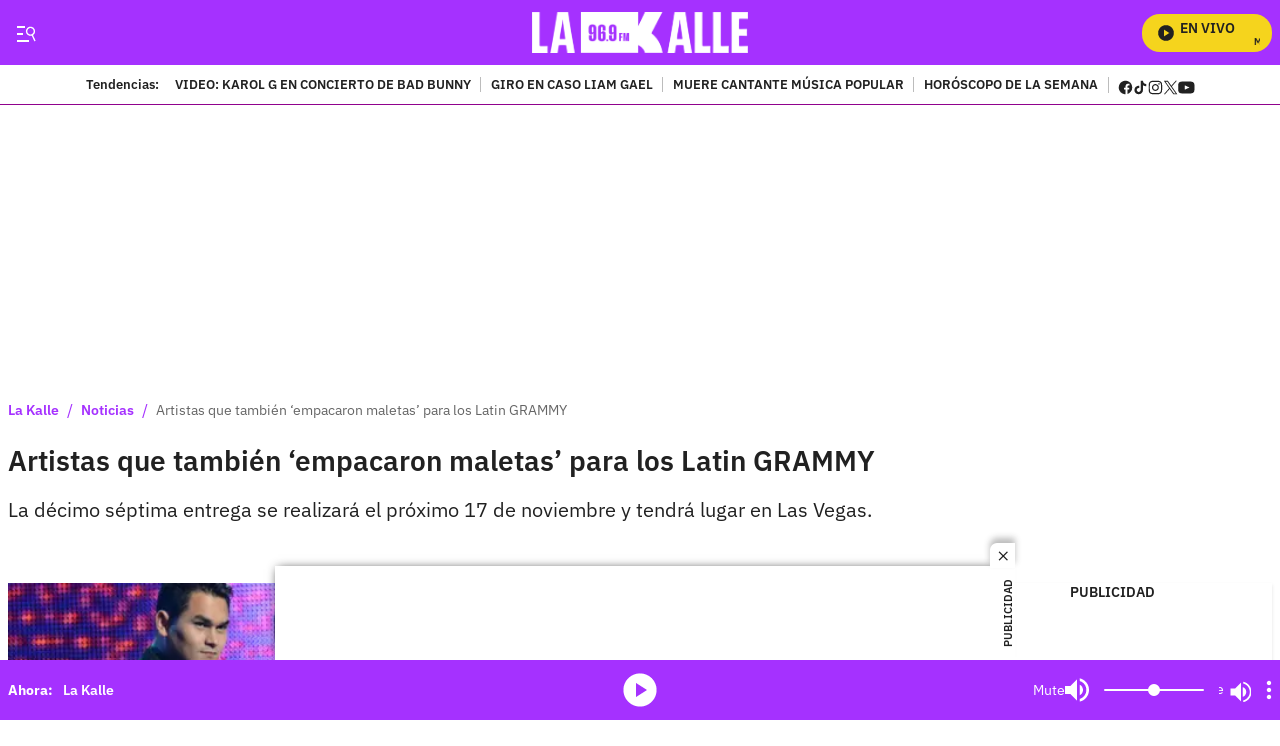

--- FILE ---
content_type: text/plain;charset=UTF-8
request_url: https://cdn.membrana.media/video/lkd/desktop/videoSources.json
body_size: 2237
content:
[{"id":1015669,"src":"https://membrana-cdn.media/video/lkd/external-1015669-20260127-desktop.mp4","poster":"https://membrana-cdn.media/video/lkd/external-1015669-20260127-0.webp","duration":776,"type":"video/mp4","publication_date":"2026-01-27","title":"Infiltrados con Galy Galeano: la verdad de su color de pelo, de su retiro y sus letras."},{"id":1015517,"src":"https://membrana-cdn.media/video/lkd/external-1015517-20260127-desktop.mp4","poster":"https://membrana-cdn.media/video/lkd/external-1015517-20260127-0.webp","duration":593,"type":"video/mp4","publication_date":"2026-01-27","title":"Encuentran partes humanas dentro de canal de aguas cerca a plaza de mercado en Bogotá"},{"id":1015411,"src":"https://membrana-cdn.media/video/lkd/external-1015411-20260127-desktop.mp4","poster":"https://membrana-cdn.media/video/lkd/external-1015411-20260127-0.webp","duration":593,"type":"video/mp4","publication_date":"2026-01-27","title":"Fallece a sus 57 años la icónica voz que le dio vida a Topo Gigio; así lo despidieron"},{"id":1015201,"src":"https://membrana-cdn.media/video/lkd/external-1015201-20260127-desktop.mp4","poster":"https://membrana-cdn.media/video/lkd/external-1015201-20260127-0.webp","duration":597,"type":"video/mp4","publication_date":"2026-01-27","title":"Los Simpson lanza teoría sobre muerte de Karol G en febrero; genera temor en fans"},{"id":1015101,"src":"https://membrana-cdn.media/video/lkd/external-1015101-20260127-desktop.mp4","poster":"https://membrana-cdn.media/video/lkd/external-1015101-20260127-0.webp","duration":597,"type":"video/mp4","publication_date":"2026-01-27","title":"Papá de Laura Moreno, implicada en caso Colmenares, sería imputado por la Fiscalía"},{"id":1014275,"src":"https://membrana-cdn.media/video/lkd/external-1014275-20260127-desktop.mp4","poster":"https://membrana-cdn.media/video/lkd/external-1014275-20260127-0.webp","duration":505,"type":"video/mp4","publication_date":"2026-01-27","title":"Sebastián Villalobos confiesa la única publicación de la que se arrepiente"},{"id":1014181,"src":"https://membrana-cdn.media/video/lkd/external-1014181-20260127-desktop.mp4","poster":"https://membrana-cdn.media/video/lkd/external-1014181-20260127-0.webp","duration":540,"type":"video/mp4","publication_date":"2026-01-27","title":"Le revisaron la billetera a Sebastián Villalobos y pasó algo inesperado: la foto de su bebé"},{"id":1013808,"src":"https://membrana-cdn.media/video/lkd/external-1013808-20260127-desktop.mp4","poster":"https://membrana-cdn.media/video/lkd/external-1013808-20260127-0.webp","duration":601,"type":"video/mp4","publication_date":"2026-01-27","title":"Sebastián Villalobos reacciona a su primer video de YouTube: así fue el momento"},{"id":1013692,"src":"https://membrana-cdn.media/video/lkd/external-1013692-20260127-desktop.mp4","poster":"https://membrana-cdn.media/video/lkd/external-1013692-20260127-0.webp","duration":609,"type":"video/mp4","publication_date":"2026-01-27","title":"Cayeron siete de ‘Los Satanás’: así operaba la banda en Bogotá"},{"id":1013332,"src":"https://membrana-cdn.media/video/lkd/external-1013332-20260127-desktop.mp4","poster":"https://membrana-cdn.media/video/lkd/external-1013332-20260127-0.webp","duration":829,"type":"video/mp4","publication_date":"2026-01-27","title":"Jessica Cediel se corta el cabello y sorprende a sus seguidores"},{"id":1013106,"src":"https://membrana-cdn.media/video/lkd/external-1013106-20260127-desktop.mp4","poster":"https://membrana-cdn.media/video/lkd/external-1013106-20260127-0.webp","duration":494,"type":"video/mp4","publication_date":"2026-01-27","title":"Bus de Jhonny Rivera tuvo que ser remolcado tras incidente en plena carretera"},{"id":1013105,"src":"https://membrana-cdn.media/video/lkd/external-1013105-20260127-desktop.mp4","poster":"https://membrana-cdn.media/video/lkd/external-1013105-20260127-0.webp","duration":494,"type":"video/mp4","publication_date":"2026-01-27","title":"Jhon Alex Castaño enfrenta nuevo luto tras fallecimiento de Yeison Jiménez; un infarto"},{"id":1013045,"src":"https://membrana-cdn.media/video/lkd/external-1013045-20260127-desktop.mp4","poster":"https://membrana-cdn.media/video/lkd/external-1013045-20260127-0.webp","duration":846,"type":"video/mp4","publication_date":"2026-01-27","title":"Ecuador da duro golpe a Colombia: sube 900% tarifa por transporte de petróleo"},{"id":1012969,"src":"https://membrana-cdn.media/video/lkd/external-1012969-20260127-desktop.mp4","poster":"https://membrana-cdn.media/video/lkd/external-1012969-20260127-0.webp","duration":672,"type":"video/mp4","publication_date":"2026-01-27","title":"Colombia se prepara para manifestaciones obreras: ¿qué está pasando y por qué?"},{"id":1010497,"src":"https://membrana-cdn.media/video/lkd/external-1010497-20260127-desktop.mp4","poster":"https://membrana-cdn.media/video/lkd/external-1010497-20260127-0.webp","duration":1095,"type":"video/mp4","publication_date":"2026-01-27","title":"Padre Walter Zapata habla tras volverse viral cantando a Yeison Jiménez"},{"id":1010164,"src":"https://membrana-cdn.media/video/lkd/external-1010164-20260126-desktop.mp4","poster":"https://membrana-cdn.media/video/lkd/external-1010164-20260126-0.webp","duration":1774,"type":"video/mp4","publication_date":"2026-01-26","title":"La selva no los venció: Ingrid Betancourt y Jhon Frank Pinchao, 23 años después del secuestro"},{"id":1009982,"src":"https://membrana-cdn.media/video/lkd/external-1009982-20260126-desktop.mp4","poster":"https://membrana-cdn.media/video/lkd/external-1009982-20260126-0.webp","duration":562,"type":"video/mp4","publication_date":"2026-01-26","title":"Falleció reconocido cantante de champeta y vallenato tras accidente en moto"},{"id":1009981,"src":"https://membrana-cdn.media/video/lkd/external-1009981-20260126-desktop.mp4","poster":"https://membrana-cdn.media/video/lkd/external-1009981-20260126-0.webp","duration":562,"type":"video/mp4","publication_date":"2026-01-26","title":"Giro inesperado en la salud de Michael Schumacher: ya no estaría postrado en cama"},{"id":1009775,"src":"https://membrana-cdn.media/video/lkd/external-1009775-20260126-desktop.mp4","poster":"https://membrana-cdn.media/video/lkd/external-1009775-20260126-0.webp","duration":480,"type":"video/mp4","publication_date":"2026-01-26","title":"Preocupación por salud de actriz Mile Vergara; atraviesa difícil momento"},{"id":1009774,"src":"https://membrana-cdn.media/video/lkd/external-1009774-20260126-desktop.mp4","poster":"https://membrana-cdn.media/video/lkd/external-1009774-20260126-0.webp","duration":480,"type":"video/mp4","publication_date":"2026-01-26","title":"Revelan el último mensaje del actor italiano Salvo Basile: ¿una canción?"},{"id":1009609,"src":"https://membrana-cdn.media/video/lkd/external-1009609-20260126-desktop.mp4","poster":"https://membrana-cdn.media/video/lkd/external-1009609-20260126-0.webp","duration":533,"type":"video/mp4","publication_date":"2026-01-26","title":"Los crudos mensajes que envió hombre antes de apagar la vida de su hijo"},{"id":1009500,"src":"https://membrana-cdn.media/video/lkd/external-1009500-20260126-desktop.mp4","poster":"https://membrana-cdn.media/video/lkd/external-1009500-20260126-0.webp","duration":533,"type":"video/mp4","publication_date":"2026-01-26","title":"Capturan a Zion; el reguetonero enfrenta cargos por delicado delito"},{"id":1009450,"src":"https://membrana-cdn.media/video/lkd/external-1009450-20260126-desktop.mp4","poster":"https://membrana-cdn.media/video/lkd/external-1009450-20260126-0.webp","duration":698,"type":"video/mp4","publication_date":"2026-01-26","title":"Aníbal Gaviria responde: ¿Iván Cepeda o Abelardo de la Espriella?"},{"id":1009282,"src":"https://membrana-cdn.media/video/lkd/external-1009282-20260126-desktop.mp4","poster":"https://membrana-cdn.media/video/lkd/external-1009282-20260126-0.webp","duration":1209,"type":"video/mp4","publication_date":"2026-01-26","title":"Aníbal Gaviria revela hasta dónde llegaría para que Colombia sea campeona del mundo"},{"id":1008967,"src":"https://membrana-cdn.media/video/lkd/external-1008967-20260126-desktop.mp4","poster":"https://membrana-cdn.media/video/lkd/external-1008967-20260126-0.webp","duration":495,"type":"video/mp4","publication_date":"2026-01-26","title":"Aníbal Gaviria deja revisar su celular y le encontramos una foto inesperada"},{"id":1008670,"src":"https://membrana-cdn.media/video/lkd/external-1008670-20260126-desktop.mp4","poster":"https://membrana-cdn.media/video/lkd/external-1008670-20260126-0.webp","duration":554,"type":"video/mp4","publication_date":"2026-01-26","title":"¿Cerdos o perros? Las dudas que aún rondan sobre la fosa con restos de animales en Bogotá"},{"id":1008443,"src":"https://membrana-cdn.media/video/lkd/external-1008443-20260126-desktop.mp4","poster":"https://membrana-cdn.media/video/lkd/external-1008443-20260126-0.webp","duration":285,"type":"video/mp4","publication_date":"2026-01-26","title":"Atención, signos: estos errores podrían costarle muy caro esta semana"},{"id":1008146,"src":"https://membrana-cdn.media/video/lkd/external-1008146-20260126-desktop.mp4","poster":"https://membrana-cdn.media/video/lkd/external-1008146-20260126-0.webp","duration":492,"type":"video/mp4","publication_date":"2026-01-26","title":"Bad Bunny y las teorías conspirativas que rodean su fama"},{"id":1008145,"src":"https://membrana-cdn.media/video/lkd/external-1008145-20260126-desktop.mp4","poster":"https://membrana-cdn.media/video/lkd/external-1008145-20260126-0.webp","duration":616,"type":"video/mp4","publication_date":"2026-01-26","title":"María Fernanda Cabal renuncia al Centro Democrático; esta sería la razón"},{"id":1007652,"src":"https://membrana-cdn.media/video/lkd/external-1007652-20260126-desktop.mp4","poster":"https://membrana-cdn.media/video/lkd/external-1007652-20260126-0.webp","duration":880,"type":"video/mp4","publication_date":"2026-01-26","title":"Mujer rompe en llanto y denuncia intento de atraco que indigna a Bogotá"},{"id":1007585,"src":"https://membrana-cdn.media/video/lkd/external-1007585-20260126-desktop.mp4","poster":"https://membrana-cdn.media/video/lkd/external-1007585-20260126-0.webp","duration":594,"type":"video/mp4","publication_date":"2026-01-26","title":"Fallece Salvo Basile, figura importante del cine y la televisión en Colombia"},{"id":1007249,"src":"https://membrana-cdn.media/video/lkd/external-1007249-20260126-desktop.mp4","poster":"https://membrana-cdn.media/video/lkd/external-1007249-20260126-0.webp","duration":600,"type":"video/mp4","publication_date":"2026-01-26","title":"Karol G reaparece por sorpresa en concierto de Bad Bunny en Medellín"},{"id":1005026,"src":"https://membrana-cdn.media/video/lkd/external-1005026-20260125-desktop.mp4","poster":"https://membrana-cdn.media/video/lkd/external-1005026-20260125-0.webp","duration":309,"type":"video/mp4","publication_date":"2026-01-25","title":"Papacho y una misión clara: sobrevivir al Reinado de la Panela"},{"id":1004149,"src":"https://membrana-cdn.media/video/lkd/external-1004149-20260125-desktop.mp4","poster":"https://membrana-cdn.media/video/lkd/external-1004149-20260125-0.webp","duration":539,"type":"video/mp4","publication_date":"2026-01-25","title":"Yeison Jiménez y su gran corazón: el gesto con su abuelito que conmovió a muchos"},{"id":1004048,"src":"https://membrana-cdn.media/video/lkd/external-1004048-20260125-desktop.mp4","poster":"https://membrana-cdn.media/video/lkd/external-1004048-20260125-0.webp","duration":491,"type":"video/mp4","publication_date":"2026-01-25","title":"Yeison Jiménez y el deseo familiar que siempre llevó consigo"},{"id":433309,"src":"https://membrana-cdn.media/video/lkd/external-433309-20250715-desktop.mp4","poster":"https://membrana-cdn.media/video/lkd/external-433309-20250715-0.webp","duration":170,"type":"video/mp4","publication_date":"2025-07-15","title":"¿La cura del VSH? ¡Bogotá opina sin saber qué es! 😂🧪"},{"id":433306,"src":"https://membrana-cdn.media/video/lkd/external-433306-20250715-desktop.mp4","poster":"https://membrana-cdn.media/video/lkd/external-433306-20250715-0.webp","duration":356,"type":"video/mp4","publication_date":"2025-07-15","title":"Desde el 14 de julio arrancó el PARO NACIONAL ARROCERO y ya se siente en todo el país"},{"id":433304,"src":"https://membrana-cdn.media/video/lkd/external-433304-20250715-desktop.mp4","poster":"https://membrana-cdn.media/video/lkd/external-433304-20250715-0.webp","duration":310,"type":"video/mp4","publication_date":"2025-07-15","title":"“Entró en muerte cerebral”: esposa de Miguel Uribe reveló diagnóstico inicial del senador"}]